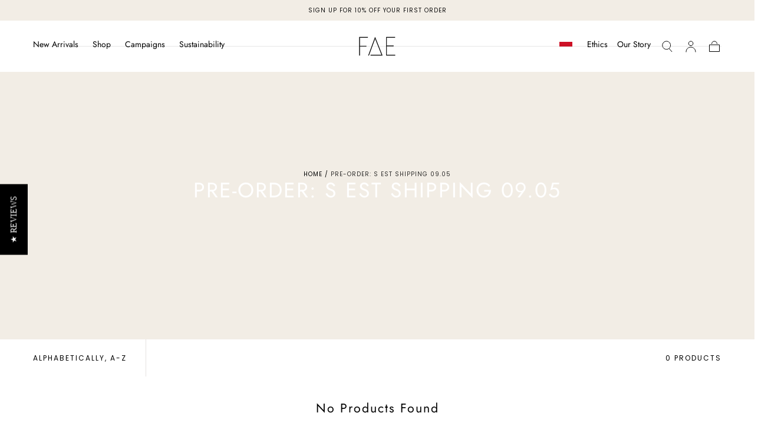

--- FILE ---
content_type: text/css
request_url: https://www.fae.house/cdn/shop/t/144/assets/component-collection-hero.css?v=171221738879712080911759796097
body_size: 41
content:
html.no-js .collection-hero{--header-height: 0rem}.collection-hero{display:flex;flex-direction:column;align-items:center;justify-content:center;position:relative;color:var(--color-body-text)}.collection-hero.has-mobile-image{min-height:var(--main-collection-banner-section-height)}.collection-hero .breadcrumbs{color:currentColor}.collection-hero__media{position:absolute;width:100%;height:100%}.collection-hero__media img{position:relative}.collection-hero__content{position:relative;max-width:60rem;margin:4rem var(--page-gutter);text-align:center;z-index:2}.collection-hero__title{font-size:calc(var(--font-heading-scale) * 2.4rem * 1.5);margin:0 0 1.6rem}.collection-hero__title:last-child{margin-block-end:0}.collection-hero__entry{margin:0 auto}.collection-hero__entry p{margin:0 0 .8rem}.collection-hero__entry>:last-child{margin:0}@media screen and (min-width: 750px){.collection-hero{display:grid;grid-template-columns:1fr;grid-template-rows:unset;column-gap:0;grid-template-areas:"media_element"}.collection-hero.banner--full{display:flex;flex-direction:column}.collection-hero.banner--split{display:flex;margin-inline:auto}.collection-hero.banner--70-30{grid-template-columns:65% 35%;grid-template-areas:"media_element content_element"}.collection-hero.banner--30-70{grid-template-columns:35% 65%;grid-template-areas:"content_element media_element"}.collection-hero__media{grid-area:media_element;position:relative}.collection-hero__media img{position:relative}.collection-hero__content{grid-area:content_element;position:relative}.collection-hero__media+.collection-hero__content{margin-block-start:0;padding-block-start:0}.collection-hero.banner--full .collection-hero__media,.collection-hero.banner--split .collection-hero__media{position:absolute}.collection-hero.banner--split .collection-hero__media{inset-block-start:0;inset-inline-start:0;width:100%;height:100%}.collection-hero{min-height:calc(var(--main-collection-banner-section-height) - var(--header-top-position))}.collection-hero.has-mobile-image{min-height:auto}.collection-hero.has-desktop-image{min-height:calc(var(--main-collection-banner-section-height) - var(--header-top-position))}.collection-hero.collection-hero.has-desktop-image .collection-hero__breadcrumbs{position:absolute;padding:3.2rem var(--page-gutter) 6.4rem;inset-block-start:0;width:100%}.collection-hero.banner--full .collection-hero__breadcrumbs,.collection-hero.banner--split .collection-hero__breadcrumbs{display:flex;justify-content:center;padding:0 var(--page-gutter);margin-inline-start:auto;margin-inline-end:auto;z-index:2}.collection-hero:not(.banner--full):not(.banner--split) .collection-hero__breadcrumbs{position:absolute;z-index:2}.collection-hero.banner--full .collection-hero__content,.collection-hero.banner--split .collection-hero__content{text-align:center}.collection-hero:not(.banner--full):not(.banner--split) .collection-hero__content{text-align:start;margin:auto var(--page-gutter) 6.4rem}.collection-hero__content{max-width:70rem;margin:0 auto 6.4rem}.collection-hero.banner--split .collection-hero__content{position:relative;flex:1;width:35%;padding:4.8rem var(--page-gutter);margin:0 auto;z-index:2;background-color:var(--color-body-background);display:flex;justify-content:center;align-items:center}}
/*# sourceMappingURL=/cdn/shop/t/144/assets/component-collection-hero.css.map?v=171221738879712080911759796097 */


--- FILE ---
content_type: text/javascript
request_url: https://www.fae.house/cdn/shop/t/144/assets/collection-load-previous.js?v=108043691817879961091759796097
body_size: -164
content:
if(!customElements.get("collection-load-previous")){class CollectionLoadPrevious extends HTMLElement{constructor(){super(),this.btnLoadPrevious=this.querySelector(".js-btn-load-previous"),this.productGrid=document.querySelector("#product-grid"),this.setProperties(),this.btnLoadPrevious.addEventListener("click",e=>{e.preventDefault(),this.btnLoadPrevious.setAttribute("disabled",!0),this.loadPreviousProducts()}),this.checkPageParameter()}checkPageParameter(){const page=new URLSearchParams(window.location.search).get("page")||"1",previousButton=document.querySelector("collection-load-previous");page==="1"&&previousButton&&(previousButton.style.display="none")}setProperties(){this.productGrid=document.querySelector("#product-grid"),this.btnLoadPrevious=this.querySelector(".js-btn-load-previous")}async loadPreviousProducts(){try{const prevPageText=await(await fetch(`${this.btnLoadPrevious.dataset.href}`)).text(),prevPageHTML=new DOMParser().parseFromString(prevPageText,"text/html"),productGrid=prevPageHTML.querySelector("#ProductGridContainer").querySelector("#product-grid");this.productGrid.insertAdjacentHTML("afterbegin",productGrid.innerHTML);const prevButtonOnNewPage=prevPageHTML.querySelector(".js-btn-load-previous");if(prevButtonOnNewPage){const prevPageLink=prevButtonOnNewPage.dataset.href;this.btnLoadPrevious.dataset.href=prevPageLink}const currentUrl=new URL(window.location.href),currentUrlParams=new URLSearchParams(currentUrl.search),currentPage=parseInt(currentUrlParams.get("page"),10)||1;currentUrlParams.set("page",currentPage-1),currentUrl.search=currentUrlParams.toString(),history.replaceState({},"",currentUrl.toString()),this.checkPageParameter()}catch(error){console.error(error),alert(error.message)}finally{this.btnLoadPrevious.removeAttribute("disabled")}}}customElements.define("collection-load-previous",CollectionLoadPrevious)}
//# sourceMappingURL=/cdn/shop/t/144/assets/collection-load-previous.js.map?v=108043691817879961091759796097


--- FILE ---
content_type: application/javascript
request_url: https://cmhyt7qb1000dgx8bvdvmgf33-signal.usehardal.com/shopify-inject.js?websiteId=cmhyt7qb1000dgx8bvdvmgf33&endpoint=https://cmhyt7qb1000dgx8bvdvmgf33-signal.usehardal.com&shop=fae-swim.myshopify.com&shop=fae-swim.myshopify.com
body_size: -11
content:

      !function() {
        var hardalEndpoint = "https://cmhyt7qb1000dgx8bvdvmgf33-signal.usehardal.com";
        
        // Create script element
        var script = document.createElement('script');
        script.async = true;
        script.src = hardalEndpoint + "/hardal";
        
        // Add data attributes for configuration
        script.setAttribute('data-website-id', 'cmhyt7qb1000dgx8bvdvmgf33'); 
        script.setAttribute('data-host-url', hardalEndpoint);
        script.setAttribute('data-auto-track', 'false');
        
        // Insert script into the document
        var firstScript = document.getElementsByTagName('script')[0];
        firstScript.parentNode.insertBefore(script, firstScript);
      }();
    

--- FILE ---
content_type: text/javascript
request_url: https://www.fae.house/cdn/shop/t/144/assets/collection-view.js?v=98302299362333455091759796097
body_size: -239
content:
if(!customElements.get("collection-view")){class CollectionView extends HTMLElement{constructor(){super(),this.setInitialStates(),this.addEventListener("click",e=>{if(!e.target.classList.contains("js-btn"))return;const productGrid=document.querySelector("#product-grid");if(!productGrid)return;const btnTarget=e.target,btnSelected=this.querySelector(".js-btn[disabled]");this.updateStates(btnTarget,btnSelected,productGrid),!Shopify.designMode&&localStorage.setItem("collection-grid-cols",btnTarget.dataset.cols)})}setInitialStates(){const storedCols=localStorage.getItem("collection-grid-cols");if(Shopify.designMode||!storedCols)return;const productGrid=document.querySelector("#product-grid");if(!productGrid||productGrid.dataset.cols===storedCols)return;const newBtn=this.querySelector(`.js-btn[data-cols="${storedCols}"]`),btnSelected=this.querySelector(".js-btn[disabled]");this.updateStates(newBtn,btnSelected,productGrid)}updateStates(newBtn,initialBtn,productGrid){newBtn.setAttribute("disabled",!0),initialBtn.removeAttribute("disabled"),productGrid.dataset.cols=newBtn.dataset.cols,this.updateGridItems()}updateGridItems(){const collectionLoadMore=document.querySelector("collection-load-more");collectionLoadMore&&collectionLoadMore.toggleProductsVisibility()}}customElements.define("collection-view",CollectionView)}
//# sourceMappingURL=/cdn/shop/t/144/assets/collection-view.js.map?v=98302299362333455091759796097
